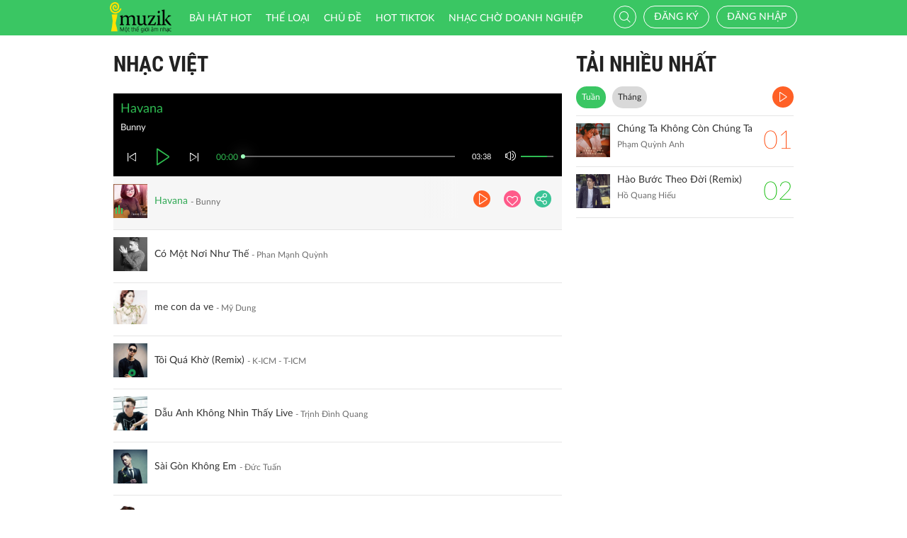

--- FILE ---
content_type: text/html; charset=UTF-8
request_url: http://imuzik.viettel.vn/bai-hat-cung-the-loai/2045449?listen=true
body_size: 9184
content:
<!DOCTYPE html>
<html lang="vi">
    <head>
        <meta charset="UTF-8">
        <meta http-equiv="X-UA-Compatible" content="IE=edge">
        <meta content='width=device-width, initial-scale=1.0, maximum-scale=1.0, user-scalable=0' name='viewport' />
        <meta content="462996843754261" property="fb:app_id">
        <meta name = "format-detection" content = "telephone=no">
        <meta name="csrf-param" content="_csrf">
    <meta name="csrf-token" content="STRmeGV2S3c6XigfFAM5NRp3MwEcRXoxOwIXMAAkIxMTRSMVIxQOEQ==">
        <title>Nhạc Việt</title>
        <link href="/css/bootstrap.min.css" rel="stylesheet">
<link href="/css/initialize.css" rel="stylesheet">
<link href="/css/imuzik.css?v=1.6" rel="stylesheet">
<link href="/css/jquery.mmenu.css" rel="stylesheet">
<link href="/css/jquery.jscrollpane.css" rel="stylesheet">
<link href="/css/owl.carousel.min.css" rel="stylesheet">
<link href="/css/font-awesome.css" rel="stylesheet">
<link href="/css/jquery.datetimepicker.css" rel="stylesheet">
<link href="/css/jquery-confirm.min.css" rel="stylesheet">
<link href="/css/coder-update.css?v=1.11" rel="stylesheet">        <!-- Global site tag (gtag.js) - Google Analytics -->
        <script async src="https://www.googletagmanager.com/gtag/js?id=UA-149136265-1"></script>
        <script>
            window.dataLayer = window.dataLayer || [];
            function gtag() {
                dataLayer.push(arguments);
            }
            gtag('js', new Date());

            gtag('config', 'UA-149136265-1');
        </script>
		<!-- Google Tag Manager -->
		<script>(function(w,d,s,l,i){w[l]=w[l]||[];w[l].push({'gtm.start':
		new Date().getTime(),event:'gtm.js'});var f=d.getElementsByTagName(s)[0],
		j=d.createElement(s),dl=l!='dataLayer'?'&l='+l:'';j.async=true;j.src=
		'https://www.googletagmanager.com/gtm.js?id='+i+dl;f.parentNode.insertBefore(j,f);
		})(window,document,'script','dataLayer','GTM-5JW8D9G');</script>
		<!-- End Google Tag Manager -->
    </head>
    <body>
                <div id="fb-root"></div>
        <div class="header navbar-fixed-top-mobile">
    <div class="container">
        <div class="row">

                        <nav class="navbar navbar-default navbar-imuzik">
                <!-- Brand and toggle get grouped for better mobile display -->
                <div class="navbar-header">
                                        <button type="button" class="navbar-toggle collapsed">
                        <span class="sr-only">Toggle navigation</span>
                        <span class="icon-bar"></span>
                        <span class="icon-bar"></span>
                        <span class="icon-bar"></span>
                    </button>
                    <a class="navbar-brand" href="/"><img alt="Brand" src="/images/chplay.png" height="43"></a>

                                        <a class="app-download-link" href="https://goo.gl/69CGKp">
                        <img src="/images/arrow-down.svg" style="height: 11px;margin-bottom: 2px;"> APP
                    </a>
                    <span class="search-mobile btn-search">
                        <i class="fa icon-search2"></i>
                    </span>
                </div>

                <ul class="nav navbar-nav navbar-right">
                                            <li>
                            <p class="txt-hide"><br></p>
                            <a href="javascript:void(0);" class="btn-imuzik link-01" id="main-msisdn-user" onclick="$('#id02').modal('show');">Đăng ký</a>
                            <p class="txt-hide">hoặc</p>
                        </li>
                        <li id="li-user-logout">
                            <a href="javascript:void(0);" class="link-01 user-login">Đăng nhập</a>
                        </li>
                                                            <li >
                        <a href="/menu-ca-nhan" class="text">

                                                    </a>
                    </li>
                    <div style="display: none;">
                        <input type="file" id="user-avatar-upload-mobile" accept="image/*"/>
                    </div>
                </ul>

                <!-- Collect the nav links, forms, and other content for toggling -->
                <div class="collapse navbar-collapse">
                    <div class="scroll-menu">
                        <ul class="nav navbar-nav anchor-change-1">
                                                                                                                <li class=""><a href="/bang-xep-hang"><i class="fa icon-broad"></i> Bài hát HOT</a></li>

                            
                            <li class="sang-tao"><a href="/bang-xep-hang?active=sang-tao"><i class="fa fa-music"></i> Sáng tạo</a></li>

                            <li class=""><a href="/the-loai"><i class="fa icon-music"></i> Thể loại</a></li>
                            <li class=""><a href="/chu-de"><i class="fa fa-sun-o"></i> Chủ đề</a></li>

                                                            <li class=""><a href="/hot-tiktok"><i class="fa icon-broad"></i>HOT TIKTOK</a></li>
                                                                                    <!--                                <li class="--><!--"><a href="/tin-tuc"><i class="fa icon-global"></i> Tin tức</a></li>-->
                                                        <!--                                <li class="--><!--"><a href="/huong-dan-su-dung"><i class="fa icon-faq"></i> Hướng dẫn</a></li>-->
                                                                                    <li class=" fb-box" >
                                <a class=" btn-fb" target="_blank" href="https://www.facebook.com/nhaccho.imuzik/?fref=ts" title="Imuzik Fanpage">
                                    <img width="20" class="" src="/images/fb-icon2x.png"/>Facebook
                                </a>
                            </li>
                            <li class=""><a href="https://doanhnghiep.imuzik.vn/" target="_blank"><i class="fa icon-broad"></i>Nhạc chờ doanh nghiệp</a></li>
                        </ul>
                        

                    </div>
                    <div class="navbar-right-tablet">
                        <div class="wrap-content">
                            <form id="search-nav-form" autocomplete="off" class="navbar-form pull-left" action="/search/index" method="get">
                                <div class="input-group">
                                    <span class="input-group-addon">
                                        <button type="submit" class="btn btn-default"><i class="fa icon-search2"></i></button>
                                    </span>
                                    <input id="keyword" name="k" type="search" class="form-control" value="" maxlength="50" placeholder="Nhập tên bài hát hoặc mã nhạc chờ..">
                                </div>
                            </form>
                            <span class="fa icon-on-off-search" title="Tìm kiếm"></span>
                        </div>
                    </div>

                </div><!-- /.navbar-collapse -->

                <div class="close-menu"></div>

            </nav>
        </div>
    </div>
</div>        <!--Popup confirm policy-->
        <div class="wrap-content">
            <div class="container">  
                <div class="row">    
                                                                                <div class="col-lg-8 col-md-8 col-sm-12 mdl-listen-all">
    <div class="scroll mdl-1 mdl-songs">
        <div class="title">
            <samp href="javascript:void(0);" class="txt"> Nhạc Việt</samp>
                    </div>
        <div id="list-player" style="display: none"></div>
<div class="player-bar list-player-bar" id="player-controller">
    <div id="playing-info">
        <span id="playing-name"></span>
        <br/>
        <span id="playing-singer"></span>
    </div>
    <div class="control-left">
        <a href="javascript:void(0)" class="jp-previous" title="pause"><i class="fa icon-previous"></i></a>
        <a href="javascript:void(0)" class="jp-play" title="play"><i class="fa icon-play2 selected"></i></a>
        <a href="javascript:void(0)" class="jp-pause" title="pause"><i class="fa icon-pause2"></i></a>
        <a href="javascript:void(0)" class="jp-next" title="pause"><i class="fa icon-next"></i></a>
    </div>
    <div class="control-center">
        <div class="volume">
            <a href="javascript:void(0)"><i class="fa icon-volume jp-mute" title="Tắt loa"></i></a>
            <a href="javascript:void(0)"><i class="fa icon-volume-off jp-unmute" title="Mở loa"></i></a>
            <div class="jp-volume-bar">
                <div class="jp-volume-bar-value"></div>
            </div>
        </div>
        <div class="text-duration jp-duration">00:00</div>
        <div class="text-elapsed jp-current-time">00:00</div>
        <div class="slider-horizontal">
            <div class="buffer jp-seek-bar">
                <div class="progess jp-play-bar">
                    <div class="knob"></div>
                </div>
            </div>
        </div>
    </div>
    <div class="clearfix"></div>
</div>                <div class="media playing-media " id="media-2095490"
         media_path="http://imedia.imuzik.com.vn/media2/songs/song/12/04/41/5ee03e72cea49.mp3">
        <div class="media-left">
            <a class="media-image" href="javascript:void(0);">
                <img class="media-object" src="http://imedia.imuzik.com.vn/media2/images/song/42/2a/a4/5ee03e738b865.jpg" width="48" alt="..." onerror="this.onerror=null;this.src='/images/4x4.png';">
                <span class="fa icon-playing"></span>
            </a>
        </div>
        <div class="media-body special-text">
            <div class="wrap-song">
                <a href="javascript:void(0);" class="song-name ellipsis" title="Havana">Havana</a>
                <span class="singer-name ellipsis" title="Bunny">Bunny</span>
            </div>
        </div>
<!--        <div class="media-right">
            <div class="right-info">
                <span class="viewer"><i class="fa icon-headphone"></i></span>
            </div>
        </div>-->
        <div class="link-more-mobile">
            <i class="fa icon-more"></i>
            <i class="fa fa-close"></i>
        </div>
        <div class="overlay">
            <a href="/bai-hat/2jxnnv4v-havana" class="bg-color-01 play-me" title="Chi tiết"><i class="fa icon-play2"></i></a>
            <a href="javascript:void(0);" class="bg-color-03 user" id="2095490" song_id="2095490">
                                    <i class="fa fa-heart-o" title="Thích"></i>
                 
            </a>
            <a title="Chia sẻ" name="fb_share" class="bg-color-05" href="https://facebook.com/sharer.php?u=imuzik.viettel.vnjavascript:void(0);"><i class="fa icon-share"></i></a>
        </div>

    </div>
         <div class="media  " id="media-2056935"
         media_path="http://imedia.imuzik.com.vn/media2/songs/song/30/b7/73/5b5ace90a501e.mp3">
        <div class="media-left">
            <a class="media-image" href="javascript:void(0);">
                <img class="media-object" src="http://imedia.imuzik.com.vn/media2/images/song/7e/c1/17/5b5ace969fa5d.jpg" width="48" alt="..." onerror="this.onerror=null;this.src='/images/4x4.png';">
                <span class="fa icon-playing"></span>
            </a>
        </div>
        <div class="media-body special-text">
            <div class="wrap-song">
                <a href="javascript:void(0);" class="song-name ellipsis" title="Có Một Nơi Như Thế">Có Một Nơi Như Thế</a>
                <span class="singer-name ellipsis" title="Phan Mạnh Quỳnh">Phan Mạnh Quỳnh</span>
            </div>
        </div>
<!--        <div class="media-right">
            <div class="right-info">
                <span class="viewer"><i class="fa icon-headphone"></i></span>
            </div>
        </div>-->
        <div class="link-more-mobile">
            <i class="fa icon-more"></i>
            <i class="fa fa-close"></i>
        </div>
        <div class="overlay">
            <a href="/bai-hat/co-mot-noi-nhu-the" class="bg-color-01 play-me" title="Chi tiết"><i class="fa icon-play2"></i></a>
            <a href="javascript:void(0);" class="bg-color-03 user" id="2056935" song_id="2056935">
                                    <i class="fa fa-heart-o" title="Thích"></i>
                 
            </a>
            <a title="Chia sẻ" name="fb_share" class="bg-color-05" href="https://facebook.com/sharer.php?u=imuzik.viettel.vnjavascript:void(0);"><i class="fa icon-share"></i></a>
        </div>

    </div>
         <div class="media  " id="media-245901"
         media_path="http://imedia.imuzik.com.vn/media1/songs/song/89/73/38/me-con-da-ve-245901.mp3">
        <div class="media-left">
            <a class="media-image" href="javascript:void(0);">
                <img class="media-object" src="http://imedia.imuzik.com.vn/media1/images/singer/6e/55/56/my-dung-2444.jpg" width="48" alt="..." onerror="this.onerror=null;this.src='/images/4x4.png';">
                <span class="fa icon-playing"></span>
            </a>
        </div>
        <div class="media-body special-text">
            <div class="wrap-song">
                <a href="javascript:void(0);" class="song-name ellipsis" title="me con da ve">me con da ve</a>
                <span class="singer-name ellipsis" title="Mỹ Dung">Mỹ Dung</span>
            </div>
        </div>
<!--        <div class="media-right">
            <div class="right-info">
                <span class="viewer"><i class="fa icon-headphone"></i></span>
            </div>
        </div>-->
        <div class="link-more-mobile">
            <i class="fa icon-more"></i>
            <i class="fa fa-close"></i>
        </div>
        <div class="overlay">
            <a href="/bai-hat/me-con-da-ve-06I2TL9V-06I2TL9V" class="bg-color-01 play-me" title="Chi tiết"><i class="fa icon-play2"></i></a>
            <a href="javascript:void(0);" class="bg-color-03 user" id="245901" song_id="245901">
                                    <i class="fa fa-heart-o" title="Thích"></i>
                 
            </a>
            <a title="Chia sẻ" name="fb_share" class="bg-color-05" href="https://facebook.com/sharer.php?u=imuzik.viettel.vnjavascript:void(0);"><i class="fa icon-share"></i></a>
        </div>

    </div>
         <div class="media  " id="media-2078370"
         media_path="http://imedia.imuzik.com.vn/media2/songs/song/36/9a/a3/5d3573c859412.mp3">
        <div class="media-left">
            <a class="media-image" href="javascript:void(0);">
                <img class="media-object" src="http://imedia.imuzik.com.vn/media2/images/song/19/3a/a1/5d3573c93e5ee.jpg" width="48" alt="..." onerror="this.onerror=null;this.src='/images/4x4.png';">
                <span class="fa icon-playing"></span>
            </a>
        </div>
        <div class="media-body special-text">
            <div class="wrap-song">
                <a href="javascript:void(0);" class="song-name ellipsis" title="Tôi Quá Khờ (Remix)">Tôi Quá Khờ (Remix)</a>
                <span class="singer-name ellipsis" title="K-ICM - T-ICM">K-ICM - T-ICM</span>
            </div>
        </div>
<!--        <div class="media-right">
            <div class="right-info">
                <span class="viewer"><i class="fa icon-headphone"></i></span>
            </div>
        </div>-->
        <div class="link-more-mobile">
            <i class="fa icon-more"></i>
            <i class="fa fa-close"></i>
        </div>
        <div class="overlay">
            <a href="/bai-hat/toi-qua-kho-remix" class="bg-color-01 play-me" title="Chi tiết"><i class="fa icon-play2"></i></a>
            <a href="javascript:void(0);" class="bg-color-03 user" id="2078370" song_id="2078370">
                                    <i class="fa fa-heart-o" title="Thích"></i>
                 
            </a>
            <a title="Chia sẻ" name="fb_share" class="bg-color-05" href="https://facebook.com/sharer.php?u=imuzik.viettel.vnjavascript:void(0);"><i class="fa icon-share"></i></a>
        </div>

    </div>
         <div class="media  " id="media-2066145"
         media_path="http://imedia.imuzik.com.vn/media2/songs/song/8b/86/68/5c6b7ff685df8.mp3">
        <div class="media-left">
            <a class="media-image" href="javascript:void(0);">
                <img class="media-object" src="http://imedia.imuzik.com.vn/media2/images/song/76/a6/67/5c6b7ff70efe9.jpg" width="48" alt="..." onerror="this.onerror=null;this.src='/images/4x4.png';">
                <span class="fa icon-playing"></span>
            </a>
        </div>
        <div class="media-body special-text">
            <div class="wrap-song">
                <a href="javascript:void(0);" class="song-name ellipsis" title="Dẫu Anh Không Nhìn Thấy Live">Dẫu Anh Không Nhìn Thấy Live</a>
                <span class="singer-name ellipsis" title="Trịnh Đình Quang">Trịnh Đình Quang</span>
            </div>
        </div>
<!--        <div class="media-right">
            <div class="right-info">
                <span class="viewer"><i class="fa icon-headphone"></i></span>
            </div>
        </div>-->
        <div class="link-more-mobile">
            <i class="fa icon-more"></i>
            <i class="fa fa-close"></i>
        </div>
        <div class="overlay">
            <a href="/bai-hat/dau-anh-khong-nhin-thay-live" class="bg-color-01 play-me" title="Chi tiết"><i class="fa icon-play2"></i></a>
            <a href="javascript:void(0);" class="bg-color-03 user" id="2066145" song_id="2066145">
                                    <i class="fa fa-heart-o" title="Thích"></i>
                 
            </a>
            <a title="Chia sẻ" name="fb_share" class="bg-color-05" href="https://facebook.com/sharer.php?u=imuzik.viettel.vnjavascript:void(0);"><i class="fa icon-share"></i></a>
        </div>

    </div>
         <div class="media  " id="media-2085056"
         media_path="http://imedia.imuzik.com.vn/media2/songs/song/64/e4/46/5ddced510b387.mp3">
        <div class="media-left">
            <a class="media-image" href="javascript:void(0);">
                <img class="media-object" src="http://imedia.imuzik.com.vn/media2/images/song/7a/b9/97/5ddced5191425.jpg" width="48" alt="..." onerror="this.onerror=null;this.src='/images/4x4.png';">
                <span class="fa icon-playing"></span>
            </a>
        </div>
        <div class="media-body special-text">
            <div class="wrap-song">
                <a href="javascript:void(0);" class="song-name ellipsis" title="Sài Gòn Không Em">Sài Gòn Không Em</a>
                <span class="singer-name ellipsis" title="Đức Tuấn">Đức Tuấn</span>
            </div>
        </div>
<!--        <div class="media-right">
            <div class="right-info">
                <span class="viewer"><i class="fa icon-headphone"></i></span>
            </div>
        </div>-->
        <div class="link-more-mobile">
            <i class="fa icon-more"></i>
            <i class="fa fa-close"></i>
        </div>
        <div class="overlay">
            <a href="/bai-hat/sai-gon-khong-em" class="bg-color-01 play-me" title="Chi tiết"><i class="fa icon-play2"></i></a>
            <a href="javascript:void(0);" class="bg-color-03 user" id="2085056" song_id="2085056">
                                    <i class="fa fa-heart-o" title="Thích"></i>
                 
            </a>
            <a title="Chia sẻ" name="fb_share" class="bg-color-05" href="https://facebook.com/sharer.php?u=imuzik.viettel.vnjavascript:void(0);"><i class="fa icon-share"></i></a>
        </div>

    </div>
         <div class="media  " id="media-240905"
         media_path="http://imedia.imuzik.com.vn/media1/songs/song/b6/57/7b/khong-duoc-khoc-240905.mp3">
        <div class="media-left">
            <a class="media-image" href="javascript:void(0);">
                <img class="media-object" src="http://imedia.imuzik.com.vn/media1/images/singer/7e/95/57/51ac3e8185ca8.jpg" width="48" alt="..." onerror="this.onerror=null;this.src='/images/4x4.png';">
                <span class="fa icon-playing"></span>
            </a>
        </div>
        <div class="media-body special-text">
            <div class="wrap-song">
                <a href="javascript:void(0);" class="song-name ellipsis" title="Không Được Khóc">Không Được Khóc</a>
                <span class="singer-name ellipsis" title="Tống Gia Vỹ">Tống Gia Vỹ</span>
            </div>
        </div>
<!--        <div class="media-right">
            <div class="right-info">
                <span class="viewer"><i class="fa icon-headphone"></i></span>
            </div>
        </div>-->
        <div class="link-more-mobile">
            <i class="fa icon-more"></i>
            <i class="fa fa-close"></i>
        </div>
        <div class="overlay">
            <a href="/bai-hat/khong-duoc-khoc-O6VXYJ7C-O6VXYJ7C" class="bg-color-01 play-me" title="Chi tiết"><i class="fa icon-play2"></i></a>
            <a href="javascript:void(0);" class="bg-color-03 user" id="240905" song_id="240905">
                                    <i class="fa fa-heart-o" title="Thích"></i>
                 
            </a>
            <a title="Chia sẻ" name="fb_share" class="bg-color-05" href="https://facebook.com/sharer.php?u=imuzik.viettel.vnjavascript:void(0);"><i class="fa icon-share"></i></a>
        </div>

    </div>
         <div class="media  " id="media-2141279"
         media_path="http://imedia.imuzik.com.vn/media2/songs/song/75/1c/c7/659d1e588d962.mp3">
        <div class="media-left">
            <a class="media-image" href="javascript:void(0);">
                <img class="media-object" src="http://imedia.imuzik.com.vn/media2/images/song/89/0f/f8/659d1e59297a8.jpg" width="48" alt="..." onerror="this.onerror=null;this.src='/images/4x4.png';">
                <span class="fa icon-playing"></span>
            </a>
        </div>
        <div class="media-body special-text">
            <div class="wrap-song">
                <a href="javascript:void(0);" class="song-name ellipsis" title="Lời Hứa">Lời Hứa</a>
                <span class="singer-name ellipsis" title="Hàn Nhất Thuyên">Hàn Nhất Thuyên</span>
            </div>
        </div>
<!--        <div class="media-right">
            <div class="right-info">
                <span class="viewer"><i class="fa icon-headphone"></i></span>
            </div>
        </div>-->
        <div class="link-more-mobile">
            <i class="fa icon-more"></i>
            <i class="fa fa-close"></i>
        </div>
        <div class="overlay">
            <a href="/bai-hat/ytqwjv37-loi-hua" class="bg-color-01 play-me" title="Chi tiết"><i class="fa icon-play2"></i></a>
            <a href="javascript:void(0);" class="bg-color-03 user" id="2141279" song_id="2141279">
                                    <i class="fa fa-heart-o" title="Thích"></i>
                 
            </a>
            <a title="Chia sẻ" name="fb_share" class="bg-color-05" href="https://facebook.com/sharer.php?u=imuzik.viettel.vnjavascript:void(0);"><i class="fa icon-share"></i></a>
        </div>

    </div>
         <div class="media  " id="media-2055893"
         media_path="http://imedia.imuzik.com.vn/media2/songs/song/7e/21/17/5b2c990b48a92.mp3">
        <div class="media-left">
            <a class="media-image" href="javascript:void(0);">
                <img class="media-object" src="http://imedia.imuzik.com.vn/media2/images/song/56/7a/a5/5b2c9913eeeea.jpg" width="48" alt="..." onerror="this.onerror=null;this.src='/images/4x4.png';">
                <span class="fa icon-playing"></span>
            </a>
        </div>
        <div class="media-body special-text">
            <div class="wrap-song">
                <a href="javascript:void(0);" class="song-name ellipsis" title="Giờ Anh Hứa Để Làm Gì">Giờ Anh Hứa Để Làm Gì</a>
                <span class="singer-name ellipsis" title="Trương Khải Minh">Trương Khải Minh</span>
            </div>
        </div>
<!--        <div class="media-right">
            <div class="right-info">
                <span class="viewer"><i class="fa icon-headphone"></i></span>
            </div>
        </div>-->
        <div class="link-more-mobile">
            <i class="fa icon-more"></i>
            <i class="fa fa-close"></i>
        </div>
        <div class="overlay">
            <a href="/bai-hat/rbm2jqyp-gio-anh-hua-de-lam-gi" class="bg-color-01 play-me" title="Chi tiết"><i class="fa icon-play2"></i></a>
            <a href="javascript:void(0);" class="bg-color-03 user" id="2055893" song_id="2055893">
                                    <i class="fa fa-heart-o" title="Thích"></i>
                 
            </a>
            <a title="Chia sẻ" name="fb_share" class="bg-color-05" href="https://facebook.com/sharer.php?u=imuzik.viettel.vnjavascript:void(0);"><i class="fa icon-share"></i></a>
        </div>

    </div>
         <div class="media  " id="media-2139085"
         media_path="http://imedia.imuzik.com.vn/media2/songs/song/be/56/6b/6544a7bf2d8f4.mp3">
        <div class="media-left">
            <a class="media-image" href="javascript:void(0);">
                <img class="media-object" src="http://imedia.imuzik.com.vn/media2/images/song/10/8e/e1/6544a7bf85bd6.jpg" width="48" alt="..." onerror="this.onerror=null;this.src='/images/4x4.png';">
                <span class="fa icon-playing"></span>
            </a>
        </div>
        <div class="media-body special-text">
            <div class="wrap-song">
                <a href="javascript:void(0);" class="song-name ellipsis" title="Bước Chân Mùa Xuân">Bước Chân Mùa Xuân</a>
                <span class="singer-name ellipsis" title="Hiền Thục - Hùng Thanh">Hiền Thục - Hùng Thanh</span>
            </div>
        </div>
<!--        <div class="media-right">
            <div class="right-info">
                <span class="viewer"><i class="fa icon-headphone"></i></span>
            </div>
        </div>-->
        <div class="link-more-mobile">
            <i class="fa icon-more"></i>
            <i class="fa fa-close"></i>
        </div>
        <div class="overlay">
            <a href="/bai-hat/cxf8y2nc-buoc-chan-mua-xuan" class="bg-color-01 play-me" title="Chi tiết"><i class="fa icon-play2"></i></a>
            <a href="javascript:void(0);" class="bg-color-03 user" id="2139085" song_id="2139085">
                                    <i class="fa fa-heart-o" title="Thích"></i>
                 
            </a>
            <a title="Chia sẻ" name="fb_share" class="bg-color-05" href="https://facebook.com/sharer.php?u=imuzik.viettel.vnjavascript:void(0);"><i class="fa icon-share"></i></a>
        </div>

    </div>
         <div class="media  " id="media-2095522"
         media_path="http://imedia.imuzik.com.vn/media2/songs/song/30/20/03/5ee72d8046d3e.mp3">
        <div class="media-left">
            <a class="media-image" href="javascript:void(0);">
                <img class="media-object" src="http://imedia.imuzik.com.vn/media2/images/song/5a/6d/d5/5ee72d80c261f.png" width="48" alt="..." onerror="this.onerror=null;this.src='/images/4x4.png';">
                <span class="fa icon-playing"></span>
            </a>
        </div>
        <div class="media-body special-text">
            <div class="wrap-song">
                <a href="javascript:void(0);" class="song-name ellipsis" title="Huynh Đệ À">Huynh Đệ À</a>
                <span class="singer-name ellipsis" title="Cao Minh Quân">Cao Minh Quân</span>
            </div>
        </div>
<!--        <div class="media-right">
            <div class="right-info">
                <span class="viewer"><i class="fa icon-headphone"></i></span>
            </div>
        </div>-->
        <div class="link-more-mobile">
            <i class="fa icon-more"></i>
            <i class="fa fa-close"></i>
        </div>
        <div class="overlay">
            <a href="/bai-hat/huynh-de-a" class="bg-color-01 play-me" title="Chi tiết"><i class="fa icon-play2"></i></a>
            <a href="javascript:void(0);" class="bg-color-03 user" id="2095522" song_id="2095522">
                                    <i class="fa fa-heart-o" title="Thích"></i>
                 
            </a>
            <a title="Chia sẻ" name="fb_share" class="bg-color-05" href="https://facebook.com/sharer.php?u=imuzik.viettel.vnjavascript:void(0);"><i class="fa icon-share"></i></a>
        </div>

    </div>
         <div class="media  " id="media-2148164"
         media_path="http://imedia.imuzik.com.vn/media2/songs/song/f0/2a/af/66b4231d57829.mp3">
        <div class="media-left">
            <a class="media-image" href="javascript:void(0);">
                <img class="media-object" src="http://imedia.imuzik.com.vn/media2/images/song/f3/2e/ef/66b4231dd5e48.jpg" width="48" alt="..." onerror="this.onerror=null;this.src='/images/4x4.png';">
                <span class="fa icon-playing"></span>
            </a>
        </div>
        <div class="media-body special-text">
            <div class="wrap-song">
                <a href="javascript:void(0);" class="song-name ellipsis" title="Yêu Nhau Ghét Nhau Beat">Yêu Nhau Ghét Nhau Beat</a>
                <span class="singer-name ellipsis" title="Gia Huy">Gia Huy</span>
            </div>
        </div>
<!--        <div class="media-right">
            <div class="right-info">
                <span class="viewer"><i class="fa icon-headphone"></i></span>
            </div>
        </div>-->
        <div class="link-more-mobile">
            <i class="fa icon-more"></i>
            <i class="fa fa-close"></i>
        </div>
        <div class="overlay">
            <a href="/bai-hat/yeu-nhau-ghet-nhau-beat" class="bg-color-01 play-me" title="Chi tiết"><i class="fa icon-play2"></i></a>
            <a href="javascript:void(0);" class="bg-color-03 user" id="2148164" song_id="2148164">
                                    <i class="fa fa-heart-o" title="Thích"></i>
                 
            </a>
            <a title="Chia sẻ" name="fb_share" class="bg-color-05" href="https://facebook.com/sharer.php?u=imuzik.viettel.vnjavascript:void(0);"><i class="fa icon-share"></i></a>
        </div>

    </div>
         <div class="media  " id="media-2137045"
         media_path="http://imedia.imuzik.com.vn/media2/songs/song/7f/c1/17/64df27c376b75.mp3">
        <div class="media-left">
            <a class="media-image" href="javascript:void(0);">
                <img class="media-object" src="http://imedia.imuzik.com.vn/media2/images/song/1b/9f/f1/64df27c3bea20.jpg" width="48" alt="..." onerror="this.onerror=null;this.src='/images/4x4.png';">
                <span class="fa icon-playing"></span>
            </a>
        </div>
        <div class="media-body special-text">
            <div class="wrap-song">
                <a href="javascript:void(0);" class="song-name ellipsis" title="Xin Đừng Lặng Im">Xin Đừng Lặng Im</a>
                <span class="singer-name ellipsis" title="VON">VON</span>
            </div>
        </div>
<!--        <div class="media-right">
            <div class="right-info">
                <span class="viewer"><i class="fa icon-headphone"></i></span>
            </div>
        </div>-->
        <div class="link-more-mobile">
            <i class="fa icon-more"></i>
            <i class="fa fa-close"></i>
        </div>
        <div class="overlay">
            <a href="/bai-hat/nyrfpyqt-xin-dung-lang-im" class="bg-color-01 play-me" title="Chi tiết"><i class="fa icon-play2"></i></a>
            <a href="javascript:void(0);" class="bg-color-03 user" id="2137045" song_id="2137045">
                                    <i class="fa fa-heart-o" title="Thích"></i>
                 
            </a>
            <a title="Chia sẻ" name="fb_share" class="bg-color-05" href="https://facebook.com/sharer.php?u=imuzik.viettel.vnjavascript:void(0);"><i class="fa icon-share"></i></a>
        </div>

    </div>
         <div class="media  " id="media-2134855"
         media_path="http://imedia.imuzik.com.vn/media2/songs/song/93/75/59/64a518ace3d46.mp3">
        <div class="media-left">
            <a class="media-image" href="javascript:void(0);">
                <img class="media-object" src="http://imedia.imuzik.com.vn/media2/images/song/fb/6c/cf/64a518ad3dc21.jpg" width="48" alt="..." onerror="this.onerror=null;this.src='/images/4x4.png';">
                <span class="fa icon-playing"></span>
            </a>
        </div>
        <div class="media-body special-text">
            <div class="wrap-song">
                <a href="javascript:void(0);" class="song-name ellipsis" title="LK Mời Anh Về Thăm Quê Em">LK Mời Anh Về Thăm Quê Em</a>
                <span class="singer-name ellipsis" title="Nhiều ca sĩ">Nhiều ca sĩ</span>
            </div>
        </div>
<!--        <div class="media-right">
            <div class="right-info">
                <span class="viewer"><i class="fa icon-headphone"></i></span>
            </div>
        </div>-->
        <div class="link-more-mobile">
            <i class="fa icon-more"></i>
            <i class="fa fa-close"></i>
        </div>
        <div class="overlay">
            <a href="/bai-hat/xvgtwgmd-lk-moi-anh-ve-tham-que-em" class="bg-color-01 play-me" title="Chi tiết"><i class="fa icon-play2"></i></a>
            <a href="javascript:void(0);" class="bg-color-03 user" id="2134855" song_id="2134855">
                                    <i class="fa fa-heart-o" title="Thích"></i>
                 
            </a>
            <a title="Chia sẻ" name="fb_share" class="bg-color-05" href="https://facebook.com/sharer.php?u=imuzik.viettel.vnjavascript:void(0);"><i class="fa icon-share"></i></a>
        </div>

    </div>
         <div class="media  " id="media-2131503"
         media_path="http://imedia.imuzik.com.vn/media2/songs/song/96/6e/e9/64351076168b1.mp3">
        <div class="media-left">
            <a class="media-image" href="javascript:void(0);">
                <img class="media-object" src="http://imedia.imuzik.com.vn/media2/images/song/6d/08/86/6435107659c96.jpg" width="48" alt="..." onerror="this.onerror=null;this.src='/images/4x4.png';">
                <span class="fa icon-playing"></span>
            </a>
        </div>
        <div class="media-body special-text">
            <div class="wrap-song">
                <a href="javascript:void(0);" class="song-name ellipsis" title="Hẹn Ước Chiều Thu Beat">Hẹn Ước Chiều Thu Beat</a>
                <span class="singer-name ellipsis" title="GHUY">GHUY</span>
            </div>
        </div>
<!--        <div class="media-right">
            <div class="right-info">
                <span class="viewer"><i class="fa icon-headphone"></i></span>
            </div>
        </div>-->
        <div class="link-more-mobile">
            <i class="fa icon-more"></i>
            <i class="fa fa-close"></i>
        </div>
        <div class="overlay">
            <a href="/bai-hat/hen-uoc-chieu-thu-beat" class="bg-color-01 play-me" title="Chi tiết"><i class="fa icon-play2"></i></a>
            <a href="javascript:void(0);" class="bg-color-03 user" id="2131503" song_id="2131503">
                                    <i class="fa fa-heart-o" title="Thích"></i>
                 
            </a>
            <a title="Chia sẻ" name="fb_share" class="bg-color-05" href="https://facebook.com/sharer.php?u=imuzik.viettel.vnjavascript:void(0);"><i class="fa icon-share"></i></a>
        </div>

    </div>
                             <div class="load-more">
                                            <a class="jscroll-next-default" href="/the-loai/2045449?page=2&typeM=2&listen=1"><i class="fa fa-angle-down"></i></a>
                                       </div>
                            </div>

    <div class="pagging hide-pagging">
        <ul class="pager text-left"><li class="active"><a href="/bai-hat-cung-the-loai/2045449?listen=true&amp;page=1" data-page="0">1</a></li>
<li><a href="/bai-hat-cung-the-loai/2045449?listen=true&amp;page=2" data-page="1">2</a></li>
<li><a href="/bai-hat-cung-the-loai/2045449?listen=true&amp;page=3" data-page="2">3</a></li>
<li><a href="/bai-hat-cung-the-loai/2045449?listen=true&amp;page=4" data-page="3">4</a></li>
<li><a href="/bai-hat-cung-the-loai/2045449?listen=true&amp;page=5" data-page="4">5</a></li>
<li><a href="/bai-hat-cung-the-loai/2045449?listen=true&amp;page=2" data-page="1">Tiếp</a></li>
<li class="last"><a href="/bai-hat-cung-the-loai/2045449?listen=true&amp;page=20" data-page="19">Cuối</a></li></ul>    </div>
</div>
    <div class="col-lg-4 col-md-4  col-sm-12">
            <div class="mdl-1 mdl-billboard">
        <div class="title ellipsis"> 
            <a href="/bang-xep-hang" class="txt"> TẢI NHIỀU NHẤT</a>
        </div>    
        <!-- Nav tabs -->    
        <ul class="nav nav-pills" role="tablist">
                            <li class="active"><a href="#week" role="tab" data-toggle="tab">Tuần</a></li>
                                        <li class=""><a href="#month" role="tab" data-toggle="tab">Tháng</a></li>
                                            </ul>
        <!-- Tab panes -->
        <div class="tab-content">
                                                
                    <div role="tabpanel" class="tab-pane active" id="week">  
                        <a href="/song/down?id=week&listen=true" class="bg-color-01 listen-all listen-all2" style="top: 72px;">
                            <i class="fa icon-play2"></i>
                        </a>
                        <div>
                                <div class="media">
        <div class="media-left">
            <a href="/bai-hat/chung-ta-khong-con-chung-ta">
                <img class="media-object" src="http://imedia.imuzik.com.vn/media2/images/song/f9/ea/af/61765028255e4.png" width="48" alt="..." onerror="this.onerror=null;this.src='/images/4x4.png';">
            </a>
        </div>
        <div class="media-body">
            <a href="/bai-hat/chung-ta-khong-con-chung-ta" class="song-name ellipsis" title="Chúng Ta Không Còn Chúng Ta">Chúng Ta Không Còn Chúng Ta</a>
            <p class="singer-name ellipsis" title="Phạm Quỳnh Anh">Phạm Quỳnh Anh</p>
        </div>
        <div class="media-right text-danger">01</div>
    </div>
    <div class="media">
        <div class="media-left">
            <a href="/bai-hat/hao-buoc-theo-doi-remix">
                <img class="media-object" src="http://imedia.imuzik.com.vn/media2/images/song/f9/b0/0f/62451f3a7c59e.jpg" width="48" alt="..." onerror="this.onerror=null;this.src='/images/4x4.png';">
            </a>
        </div>
        <div class="media-body">
            <a href="/bai-hat/hao-buoc-theo-doi-remix" class="song-name ellipsis" title="Hào Bước Theo Đời (Remix)">Hào Bước Theo Đời (Remix)</a>
            <p class="singer-name ellipsis" title="Hồ Quang Hiếu">Hồ Quang Hiếu</p>
        </div>
        <div class="media-right text-success">02</div>
    </div>
                        </div>
                    </div>
                                                                                    
                    <div role="tabpanel" class="tab-pane " id="month">  
                        <a href="/song/down?id=month&listen=true" class="bg-color-01 listen-all listen-all2" style="top: 72px;">
                            <i class="fa icon-play2"></i>
                        </a>
                        <div>
                                <div class="media">
        <div class="media-left">
            <a href="/bai-hat/chung-ta-khong-con-chung-ta">
                <img class="media-object" src="http://imedia.imuzik.com.vn/media2/images/song/f9/ea/af/61765028255e4.png" width="48" alt="..." onerror="this.onerror=null;this.src='/images/4x4.png';">
            </a>
        </div>
        <div class="media-body">
            <a href="/bai-hat/chung-ta-khong-con-chung-ta" class="song-name ellipsis" title="Chúng Ta Không Còn Chúng Ta">Chúng Ta Không Còn Chúng Ta</a>
            <p class="singer-name ellipsis" title="Phạm Quỳnh Anh">Phạm Quỳnh Anh</p>
        </div>
        <div class="media-right text-danger">01</div>
    </div>
    <div class="media">
        <div class="media-left">
            <a href="/bai-hat/tet-dau-cung-la-nha">
                <img class="media-object" src="http://imedia.imuzik.com.vn/media2/images/song/be/80/0b/5e1edc632cc8c.png" width="48" alt="..." onerror="this.onerror=null;this.src='/images/4x4.png';">
            </a>
        </div>
        <div class="media-body">
            <a href="/bai-hat/tet-dau-cung-la-nha" class="song-name ellipsis" title="Tết Đâu Cũng Là Nhà">Tết Đâu Cũng Là Nhà</a>
            <p class="singer-name ellipsis" title="Bích Phương">Bích Phương</p>
        </div>
        <div class="media-right text-success">02</div>
    </div>
    <div class="media">
        <div class="media-left">
            <a href="/bai-hat/eo-le-cuoc-tinh-1K9YMSZ0">
                <img class="media-object" src="http://imedia.imuzik.com.vn/media1/images/singer/7f/01/17/a81766f43bd6415e045a23195f2108738f388826.jpg" width="48" alt="..." onerror="this.onerror=null;this.src='/images/4x4.png';">
            </a>
        </div>
        <div class="media-body">
            <a href="/bai-hat/eo-le-cuoc-tinh-1K9YMSZ0" class="song-name ellipsis" title="Éo le cuộc tình">Éo le cuộc tình</a>
            <p class="singer-name ellipsis" title="Dương Ngọc Thái">Dương Ngọc Thái</p>
        </div>
        <div class="media-right text-primary">03</div>
    </div>
    <div class="media">
        <div class="media-left">
            <a href="/bai-hat/ai-cung-em">
                <img class="media-object" src="http://imedia.imuzik.com.vn/media2/images/song/f2/9f/ff/65d2d78172087.png" width="48" alt="..." onerror="this.onerror=null;this.src='/images/4x4.png';">
            </a>
        </div>
        <div class="media-body">
            <a href="/bai-hat/ai-cung-em" class="song-name ellipsis" title="Ai Cùng Em">Ai Cùng Em</a>
            <p class="singer-name ellipsis" title="Phúc Hoàng">Phúc Hoàng</p>
        </div>
        <div class="media-right">04</div>
    </div>
    <div class="media">
        <div class="media-left">
            <a href="/bai-hat/4vpt9brd-mo-mot-giac-mo">
                <img class="media-object" src="http://imedia.imuzik.com.vn/media2/images/song/ea/f6/6e/65e52b4631a46.jpg" width="48" alt="..." onerror="this.onerror=null;this.src='/images/4x4.png';">
            </a>
        </div>
        <div class="media-body">
            <a href="/bai-hat/4vpt9brd-mo-mot-giac-mo" class="song-name ellipsis" title="Mơ Một Giấc Mơ">Mơ Một Giấc Mơ</a>
            <p class="singer-name ellipsis" title="Nguyễn Đình Vũ - Tăng Phúc">Nguyễn Đình Vũ - Tăng Phúc</p>
        </div>
        <div class="media-right">05</div>
    </div>
    <div class="media">
        <div class="media-left">
            <a href="/bai-hat/di-khap-the-gian-khong-ai-tot-bang-me">
                <img class="media-object" src="http://imedia.imuzik.com.vn/media1/images/singer/90/73/39/52a978a142b75.jpg" width="48" alt="..." onerror="this.onerror=null;this.src='/images/4x4.png';">
            </a>
        </div>
        <div class="media-body">
            <a href="/bai-hat/di-khap-the-gian-khong-ai-tot-bang-me" class="song-name ellipsis" title="Đi khắp thế gian không ai tốt bằng mẹ">Đi khắp thế gian không ai tốt bằng mẹ</a>
            <p class="singer-name ellipsis" title="Công Lý">Công Lý</p>
        </div>
        <div class="media-right">06</div>
    </div>
    <div class="media">
        <div class="media-left">
            <a href="/bai-hat/khuc-xuan">
                <img class="media-object" src="http://imedia.imuzik.com.vn/media1/images/singer/7c/8a/a7/5a9226b20569b69986f490a8ae283cf4e7133b53.jpg" width="48" alt="..." onerror="this.onerror=null;this.src='/images/4x4.png';">
            </a>
        </div>
        <div class="media-body">
            <a href="/bai-hat/khuc-xuan" class="song-name ellipsis" title="Khúc Xuân">Khúc Xuân</a>
            <p class="singer-name ellipsis" title="Đinh Mạnh Ninh - Thùy Chi">Đinh Mạnh Ninh - Thùy Chi</p>
        </div>
        <div class="media-right">07</div>
    </div>
    <div class="media">
        <div class="media-left">
            <a href="/bai-hat/tung-yeu">
                <img class="media-object" src="http://imedia.imuzik.com.vn/media2/images/song/0e/d2/20/5d2c2586971a7.jpg" width="48" alt="..." onerror="this.onerror=null;this.src='/images/4x4.png';">
            </a>
        </div>
        <div class="media-body">
            <a href="/bai-hat/tung-yeu" class="song-name ellipsis" title="Từng yêu">Từng yêu</a>
            <p class="singer-name ellipsis" title="Phan Duy Anh">Phan Duy Anh</p>
        </div>
        <div class="media-right">08</div>
    </div>
                        </div>
                    </div>
                                                                                                                </div>            
    </div>
            </div>
                    <input type="hidden" id="user_logined" value=""/>
                    <input type="hidden" id="crbt_status" value="0"/>
                </div>
            </div>
            <div class="footer">
    <div class="container">
        <div class="row">
            <div class="col-md-12">
                <div class="control-social">
                    <a target="_blank"
                        href="https://www.facebook.com/nhaccho.imuzik/?fref=ts"
                        title="Fanpage"><img src="/images/facebook.png" /></a>
                    <a href='http://online.gov.vn/Home/WebDetails/60703'><img height="50px" alt='' title=''
                            src='/images/bct.png' /></a>
                </div>
                <p class="link">
                    <a href="/">Trang chủ</a>
                    <a href="/huong-dan/gioi-thieu">Giới thiệu</a>
                    <a href="/huong-dan/dieu-khoan-su-dung">Điều khoản sử dụng</a>
                                            <a href="javascript:void(0);" class="user">Góp ý/Báo lỗi</a>
                                        <a href="/huong-dan/cau-hoi-thuong-gap">Câu hỏi thường gặp</a>
                </p>
                <p class="text-copyright">
                    <span class="text-copyright">Copyright © Imuzik.</span> Đơn vị chủ quản: Tập đoàn Công nghiệp - Viễn
                    thông Quân đội Viettel .<br>

                </p>
            </div>
        </div>
    </div>
</div> 
        </div>
        <div class="modal" role="dialog" id="modal-popup">
    <div class="modal-dialog modal-sm" role="document">
        <div class="modal-content mdl-1 mdl-form">
            <div class="modal-body">
                <h5 class="title-4 ellipsis">Linh hồn tượng đá saphia</h5>
                <div class="function-user">
                    <a href="#" class="bg-color-02"><i class="fa icon-download"></i> Tải</a>
                    <a href="#" class="bg-color-03"><i class="fa fa-heart-o"></i> Thích</a>
                    <a href="#" class="bg-color-05"><i class="fa icon-share"></i> Chia sẻ</a>
                </div>
            </div>
        </div>
    </div>
</div>

<!--BOXSEARH-->
<div class="popup-search">
    <div class="box-search">
        <a href=" javascript:void(0); " class="pull-right" id="closeBox"><i class="fa icon-delete"></i></a>
        <a href=" javascript:void(0); " class="pull-left" id="clearSuggess"><i class="fa icon-refresh"></i></a>
        <div class="box-search-content">
            <input type="search" id="keywordMobile" maxlength="50" name="k"
                   placeholder="Nhập tên bài hát hoặc mã nhạc chờ.." class="ipt-search">
        </div>
    </div>
    <div class="box-search-suggess">
        <div class="scroll-content-search">
            <ul id="contentSuggess">

            </ul>
        </div>

        
        <div id="hot-keywords-box" class="">
                            <h5>Top Từ Khóa</h5>
                <ul id="hot-keywords-list">

                                            <li>
                            <a href="/tim-kiem?k=h%E1%BB%93ng+nhan"
                               title="hồng nhan" class="txt-song">
                                                                      hồng nhan                            </a>
                        </li>
                                            <li>
                            <a href="/tim-kiem?k=Ai+l%C3%A0+ng%C6%B0%E1%BB%9Di+th%C6%B0%C6%A1ng+em"
                               title="Ai là người thương em" class="txt-song">
                                                                      Ai là người thương em                            </a>
                        </li>
                                            <li>
                            <a href="/tim-kiem?k=Tu%E1%BA%A7n+hung+remix"
                               title="Tuần hung remix" class="txt-song">
                                                                      Tuần hung remix                            </a>
                        </li>
                                            <li>
                            <a href="/tim-kiem?k=Xin+L%C3%A0m+Ng%C6%B0%E1%BB%9Di+Xa+L%E1%BA%A1"
                               title="Xin Làm Người Xa Lạ" class="txt-song">
                                                                      Xin Làm Người Xa Lạ                            </a>
                        </li>
                                            <li>
                            <a href="/tim-kiem?k=Duy+m%E1%BA%A1nh"
                               title="Duy mạnh" class="txt-song">
                                                                      Duy mạnh                            </a>
                        </li>
                    
                </ul>
                <div class="clearfix"></div>
                                </div>

    </div>
</div>

<!--------Modal login------>
<div id="id01" class="modal-login"></div>
<!--------Modal register------>
<div id="id02" class="modal-login">
    <form class="form-horizontal modal-content animate">
        <h2>Đăng ký</h2>
        <p>Để đăng ký, Quý khách vui lòng soạn tin <span style="color: black">MK</span> gửi <span style="color: black">1221</span>
            <span style="color: black">(miễn phí)</span> để lấy mật khẩu và thực hiện đăng nhập</p>
        <div class="form-group">
            <div class="col-sm-12 text-right">
                <span class="btn" onclick="hideModal('id02');">Hủy bỏ</span>
                <button type="button" class="btn btn-imuzik" onclick="registerLogin();">Đăng nhập</button>
            </div>
        </div>
    </form>
</div>

<!--------Modal package------>
<div id="id03" class="modal-login">
    <form class="form-horizontal modal-content animate">
        <h2>Đăng ký dịch vụ nhạc chờ</h2>
        <p>Xin chào , Quý khách
            chưa đăng ký dịch vụ nhạc chờ Imuzik, thực hiện đăng ký để có thể tải/tặng nhạc chờ!</p>
        <div class="form-group">
            <div class="col-sm-12">
                <button type="button" class="btn btn-imuzik user" onclick="crbtRegister(1);">Đăng ký</button>
                <span class="btn" style="color: #3ac663;" onclick="hideModal('id03')">Hủy bỏ</span>
            </div>
        </div>
        <p><em>* Phí dịch vụ 9000đ/tháng. Gia hạn hàng tháng</em></p>
    </form>
</div>

<!--------Modal package------>
<div id="id04" class="modal-login">
    <form class="form-horizontal modal-content animate">
        <h2>Thông báo</h2>
        <p>Thuê bao 0988005774, xác nhận tạm dừng dịch vụ nhạc chờ ngày/tuần/tháng</p>
        <div class="form-group">
            <div class="col-sm-12">
                <button type="submit" class="btn btn-imuzik">ĐỒNG Ý</button>
                <span class="btn" onClick="hideModal('id04')">Hủy bỏ</span>
            </div>
        </div>
        <p><em>* Phí dịch vụ 9000đ/tháng. Gia hạn hàng tháng</em></p>
    </form>
</div>
<input type="hidden" id="message-popup-confirm" value=""/>
<input type="hidden" id="type-popup-confirm" value=""/>
<input type="hidden" id="brand_id-popup-confirm" value=""/>
<input type="hidden" id="rbt_code-popup-confirm" value=""/>
        <script>
            var LOGIN_TIMEOUT = 3600;
            var IS_MOBILE = 0;
            var IS_TABLE = 0;
            var viettel_phone_expression = '/^(0|84|\+84|)[1-9]([0-9]{8})$/';
        </script>
        <script src="/assets/c8f0b10f/jquery.js"></script>
<script src="/assets/f21c7bda/yii.js"></script>
<script src="/js/bootstrap.min.js"></script>
<script src="/js/jscrollpane.min.js"></script>
<script src="/js/owl.carousel.min.js"></script>
<script src="/js/mousewheel.js"></script>
<script src="/js/jquery-confirm.min.js"></script>
<script src="/js/imuzik.js?v=1.231"></script>
<script src="/js/jplayer/jquery.jplayer.min.js"></script>
<script src="/js/jplayer/player.js?v=1.5112"></script>
<script src="/js/jquery.jscroll.js"></script>
<script src="/js/jquery.datetimepicker.full.min.js"></script>
<script src="/js/rbt/ringbacktone.js?v=1.0"></script>
<script src="/js/user/user.js?v=1.0"></script>
<script src="/js/search/search.js?v=1.01111ss"></script>
<script src="/js/progress.js"></script>
<script src="/js/coder.js?v=1.2"></script>
        <script>
            (function (d, s, id) {
                var js, fjs = d.getElementsByTagName(s)[0];
                if (d.getElementById(id))
                    return;
                js = d.createElement(s);
                js.id = id;
                js.src = "//connect.facebook.net/vi_VN/sdk.js#xfbml=1&version=v2.9";
                fjs.parentNode.insertBefore(js, fjs);
            }(document, 'script', 'facebook-jssdk'));
        </script>
		<!-- Google Tag Manager (noscript) -->
		<noscript><iframe src="https://www.googletagmanager.com/ns.html?id=GTM-5JW8D9G"
		height="0" width="0" style="display:none;visibility:hidden"></iframe></noscript>
		<!-- End Google Tag Manager (noscript) -->
<!--        <script>
            (function (i, s, o, g, r, a, m) {
                i['GoogleAnalyticsObject'] = r;
                i[r] = i[r] || function () {
                    (i[r].q = i[r].q || []).push(arguments)
                }, i[r].l = 1 * new Date();
                a = s.createElement(o),
                        m = s.getElementsByTagName(o)[0];
                a.async = 1;
                a.src = g;
                m.parentNode.insertBefore(a, m)
            })(window, document, 'script', 'https://www.google-analytics.com/analytics.js', 'ga');
            ga('create', 'UA-67482421-2', 'auto');
            ga('send', 'pageview');

        </script>-->
    </body>
</html>
